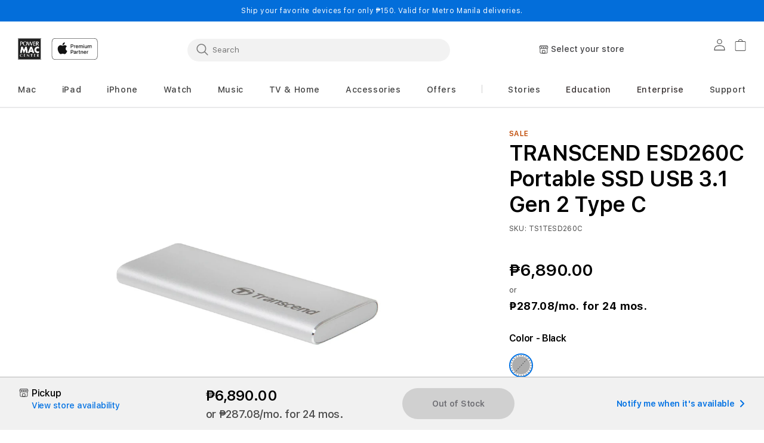

--- FILE ---
content_type: text/html; charset=utf-8
request_url: https://powermaccenter.com/apps/discountninja/product/v5.2/data?handle=polishing-cloth-mw693za-a&version=4
body_size: -9
content:
{
  "Version": "5.9.0",
  "Source": "Shopify",
  "Currency": "PHP",
  "Id": "7066473332820",
  "Handle": "polishing-cloth-mw693za-a",
  "Price": 119000,
  "CompareAtPrice": 0,
  "Collections": "0525-app-3pp-accs-discount-npi-mac-ipad-pr-event-weekend-promo-15,10-10,all-accessories,all,apl-ps-polishing-cloth,dynamic-pricing-check,easter-flash-sale,ipad-pro-m5-pre-order-deals,mac-day-2026-raw,mac-day-exclusives,mac-ipad-event-weekend-promo,price-check-collection,q126rsowebmacdaypwp-5,rbtweb0425appnpimbairm4pwp-25,rsoweb1125appnpiipadprom5pwp-50,rsoweb1125appnpimbprom5pwp-7,webq125appmacipadaccs-feb-4-mar-31-50",
  "CollectionIds": "286061363284,279144333396,266927734868,286088855636,266872586324,268004196436,285294362708,291871391828,294460293204,282129072212,286090362964,267013095508,294488178772,284776038484,291836592212,292219191380,282485227604",  
  "Tags": "Easter Campaign Flash Sale 2025,Mac Day 2026,Mac-iPad Event Weekend Promo,macbook air preorder m4 freebie,RSOWEB1125APPNPIIPADPROM5PWP",
  "Available": true,
  "Variants": [{
   			"Id":40792020975700,
   			"Price":119000,
   			"CompareAtPrice":119000,   			
   			"Available":true,
            "RequiresSellingPlan":false,
			"SellingPlanAllocations": []
   		}]
}

--- FILE ---
content_type: text/html; charset=utf-8
request_url: https://powermaccenter.com/apps/discountninja/product/v5.2/data?handle=2022-apple-tv-remote-mw5f3za-a&version=4
body_size: -276
content:
{
  "Version": "5.9.0",
  "Source": "Shopify",
  "Currency": "PHP",
  "Id": "7492670259284",
  "Handle": "2022-apple-tv-remote-mw5f3za-a",
  "Price": 399000,
  "CompareAtPrice": 0,
  "Collections": "10-10,all-accessories,all,apl-ps-2022-apple-tv-remote,dynamic-pricing-check,price-check-collection",
  "CollectionIds": "279144333396,266927734868,286088855636,266871177300,268004196436,267013095508",  
  "Tags": "[[--NONE--]]",
  "Available": true,
  "Variants": [{
   			"Id":41497142231124,
   			"Price":399000,
   			"CompareAtPrice":399000,   			
   			"Available":true,
            "RequiresSellingPlan":false,
			"SellingPlanAllocations": []
   		}]
}

--- FILE ---
content_type: text/html; charset=utf-8
request_url: https://powermaccenter.com/apps/discountninja/product/v5.2/data?handle=stm-netgain-backpack-16-15-promo-grey-black&version=4
body_size: -483
content:
{
  "Version": "5.9.0",
  "Source": "Shopify",
  "Currency": "PHP",
  "Id": "7568641654868",
  "Handle": "stm-netgain-backpack-16-15-promo-grey-black",
  "Price": 169000,
  "CompareAtPrice": 0,
  "Collections": "10-10,3pp-accessories,5-5-sale-2025,all,accessories-for-mac,price-check-collection,stm,web3ppmay-20",
  "CollectionIds": "279144333396,267020959828,285830348884,286088855636,283683749972,267013095508,268727156820,285801349204",  
  "Tags": "5.5 sale,Mac accessories,macbook air preorder m4 freebie",
  "Available": true,
  "Variants": [{
   			"Id":41731387883604,
   			"Price":169000,
   			"CompareAtPrice":169000,   			
   			"Available":true,
            "RequiresSellingPlan":false,
			"SellingPlanAllocations": []
   		}]
}

--- FILE ---
content_type: text/html; charset=utf-8
request_url: https://powermaccenter.com/apps/discountninja/product/v5.2/data?handle=belkin-soundform-isolate-noise-cancelling-headphones-freebie-sand&version=4
body_size: -256
content:
{
  "Version": "5.9.0",
  "Source": "Shopify",
  "Currency": "PHP",
  "Id": "7824681959508",
  "Handle": "belkin-soundform-isolate-noise-cancelling-headphones-freebie-sand",
  "Price": 0,
  "CompareAtPrice": 0,
  "Collections": "10-10,3pp-accessories,all,belkin-1,belkin,price-check-collection",
  "CollectionIds": "279144333396,267020959828,286088855636,266972037204,267007361108,267013095508",  
  "Tags": "[[--NONE--]]",
  "Available": true,
  "Variants": [{
   			"Id":42649190170708,
   			"Price":0,
   			"CompareAtPrice":0,   			
   			"Available":true,
            "RequiresSellingPlan":false,
			"SellingPlanAllocations": []
   		}]
}

--- FILE ---
content_type: text/css
request_url: https://powermaccenter.com/cdn/shop/t/58/assets/product-collection-carousel.css?v=15060387450964793051768897121
body_size: -204
content:
.collection_name{font-family:var(--font-body-family);font-style:normal;font-weight:600;font-size:32px;line-height:42px;text-align:center;letter-spacing:-.02em;padding-top:45px}.slick-dots li button:before{content:url(https://cdn.shopify.com/s/files/1/0606/7771/8177/files/6_dot.png?v=1649400329)}.slick-dots li.slick-active button:before{content:url(https://cdn.shopify.com/s/files/1/0606/7771/8177/files/6_active_dot.png?v=1649400338)}.arrows-slider .left-arrow-circle,.arrows-slider .right-arrow-circle{border:none}.price-item{color:#000}.arrows-slider .right-arrow-image{z-index:999999;top:14px;left:18px;position:absolute;border:none}.arrows-slider .left-arrow-image{z-index:999999;top:14px;right:2rem;position:absolute;border:none}.pdp-youmaylike .arrows-slider .prev{position:absolute;z-index:99999;margin-top:-41rem;left:-2rem}.pdp-youmaylike .arrows-slider .next{position:absolute;z-index:99999;margin-top:-41rem;right:-2rem}.arrows-slider{display:none}@media only screen and (min-width: 1300px){.collection_name{padding-top:64px}.arrows-slider{display:block}.marketing-page .arrows-slider .prev{position:absolute;z-index:1;top:27%;left:-9%}.marketing-page .arrows-slider .next{position:absolute;z-index:1;top:27%;right:-9%}}@media only screen and (min-width: 1024px) and (max-width: 1300px){.collection_name{padding-top:64px}.arrows-slider{display:block}.marketing-page .arrows-slider .prev{position:absolute;z-index:1;top:27%;left:-4%}.marketing-page .arrows-slider .next{position:absolute;z-index:1;top:27%;right:-4%}}@media only screen and (min-width: 768px) and (max-width: 1023px){.marketing-page .arrows-slider .prev{display:none!important;margin-top:-33rem;left:2rem}.marketing-page .arrows-slider .next{display:none!important;margin-top:-33rem;right:2rem}.pdp-youmaylike .arrows-slider .prev{display:none!important;margin-top:-33rem;left:2rem}.pdp-youmaylike .arrows-slider .next{display:none!important;margin-top:-33rem;right:2rem}.arrows-slider{width:100%}}@media only screen and (max-width: 767px){.page-width.marketing-page .collection_name{padding-top:64px}}
/*# sourceMappingURL=/cdn/shop/t/58/assets/product-collection-carousel.css.map?v=15060387450964793051768897121 */


--- FILE ---
content_type: text/css
request_url: https://powermaccenter.com/cdn/shop/t/58/assets/component-my-store-locator.css?v=3515624129530013801768897121
body_size: 1984
content:
.my-store-locator{display:none;position:relative}.my-store-locator--mobile{display:flex;box-shadow:inset 0 -.5px #d2d2d7;height:48px;align-items:center;padding:0 16px}.my-store-locator__btn{max-width:100%;display:flex;align-items:center;border:none;box-shadow:none;background-color:transparent;cursor:pointer;text-underline-offset:3px;line-height:calc(1 + .5 / var(--font-body-scale))}.my-store-locator__btn:hover,.my-store-locator__btn:focus{text-decoration:underline}.my-store-locator__btn:disabled{opacity:.5;cursor:not-allowed;text-decoration:none}.my-store-locator__icon{width:16px;height:16px;margin-right:4px}.my-store-locator__info{font-family:var(--font-body-family);color:#424245;font-size:14px;font-style:normal;font-weight:500;line-height:16px;white-space:nowrap;overflow:hidden;text-overflow:ellipsis;height:21px}.my-store-locator__details{display:none;position:absolute;background-color:rgb(var(--color-background));padding:16px;z-index:1;top:calc(100% - 1px);left:0;width:100%;outline:none;box-shadow:none;letter-spacing:normal}.my-store-locator__details[open]{display:block}.my-store-locator__details-header{display:flex;align-items:center;justify-content:space-between;margin-top:8px}.my-store-locator__details-location{color:#000;font-size:14px;font-style:normal;font-weight:400;line-height:normal;margin-top:8px;margin-bottom:16px}.my-store-locator__details-title{color:#000;font-family:var(--font-body-family);font-size:18px;font-style:normal;font-weight:600;line-height:20px}.my-store-locator__details-distance{color:#000;font-size:12px;font-style:normal;font-weight:400;line-height:14px;margin-left:8px;white-space:nowrap;letter-spacing:normal}.my-store-locator__details-info{color:#000;font-size:14px;font-style:normal;font-weight:400;line-height:normal;margin-bottom:4px;display:flex;gap:4px}.my-store-locator__details-info a{color:var(--color-link-dynamic-label);font-size:14px;font-style:normal;font-family:var(--font-body-family);font-weight:600;line-height:20.002px}.my-store-locator__details-footer{margin-top:16px}.my-store-locator__details-btn{background-color:var(--color-primary-bt-bg)!important;color:var(--color-primary-bt-label)!important;border-color:var(--color-primary-bt-outline)!important}.my-store-locator__details-btn--secondary{background-color:var(--color-secondary-bt-bg)!important;color:var(--color-secondary-bt-label)!important;border-color:var(--color-secondary-bt-outline)!important;margin-bottom:12px}.my-store-locator__details-btn:hover{background-color:var(--color-primary-bt-hover)!important;border-color:var(--color-primary-bt-hover)!important}.my-store-locator__details-btn--secondary:hover{border-color:var(--color-secondary-bt-hover)!important;color:var(--color-secondary-bt-hover)!important}.my-store-locator__close{background-color:transparent;border:none;color:rgb(var(--color-foreground));cursor:pointer;display:block;height:20px;width:20px;margin-left:auto}.my-store-locator__close:hover{color:rgba(var(--color-foreground),.75)}.my-store-locator__close .icon{width:20px}@media screen and (min-width: 768px) and (max-width: 1252px){.my-store-locator--mobile{margin:0 -16px}}@media screen and (min-width: 1024px){.my-store-locator{display:flex;justify-content:center}.my-store-locator--mobile{display:none}.my-store-locator__btn{max-width:170px}.my-store-locator__details{left:50%;transform:translate(-50%);width:auto;min-width:318px;white-space:nowrap;top:calc(100% + 16px)}}@media screen and (min-width: 1240px){.my-store-locator__btn{max-width:340px}}@media screen and (max-width: 767px){.my-store-locator__mobile-map-wrapper{min-height:300px;display:block!important;padding-bottom:9px;margin-bottom:24px}}.my-store-locator-drawer{background-color:rgb(var(--color-background));height:100%;opacity:0;position:fixed;top:0;right:0;z-index:4;transition:opacity var(--duration-default) ease,transform var(--duration-default) ease;transform:translate(100%);width:100%;border-width:0 0 0 var(--drawer-border-width);border-color:rgba(var(--color-foreground),var(--drawer-border-opacity));border-style:solid;filter:drop-shadow(var(--drawer-shadow-horizontal-offset) var(--drawer-shadow-vertical-offset) var(--drawer-shadow-blur-radius) rgba(var(--color-shadow),var(--drawer-shadow-opacity)))}.my-store-locator-drawer[open]{transform:translate(0);opacity:1}.my-store-locator-drawer__close-wrapper{padding:8px 16px}.my-store-locator-drawer__title{font-family:var(--font-body-family);color:#000;font-size:24px;font-style:normal;font-weight:600;line-height:30px;margin:8px 0 24px}.my-store-locator-drawer__use-location-btn{padding:8px 0;background-color:transparent;color:var(--color-link-dynamic-label)!important;border:none;display:flex;align-items:center;gap:5px;cursor:pointer}.my-store-locator-drawer__use-location-btn:hover{color:var(--color-link-dynamic-hover)!important;text-decoration:underline}.my-store-locator-drawer__search{position:relative;padding-bottom:16px;margin-bottom:24px;border-bottom:.5px solid #D9D9D9}@media screen and (max-width: 767px){.my-store-locator-drawer__search{margin-bottom:16px}}.my-store-locator-drawer__search-result-options{display:flex;justify-content:space-between;align-items:center;min-height:36px}.my-store-locator-drawer__search-result-label{font-style:normal;font-weight:400;font-size:12px;line-height:15px;color:#121212bf;font-family:var(--font-body-family),sans-serif;letter-spacing:normal}.my-store-locator-drawer__search-distance-select{padding:8px;border-radius:4px;height:36px;color:#000;font-family:var(--font-body-family),sans-serif;font-size:14px;font-style:normal;font-weight:400;line-height:normal;border:1px solid #D9D9D9;margin-left:4px}.my-store-locator-drawer__search-results{margin-top:12px;padding:0 0 76px;display:flex!important;flex-direction:column;gap:16px}.my-store-locator-drawer__input{font-family:var(--font-body-family);font-size:14px!important;font-style:normal;font-weight:500;line-height:16px!important}.my-store-locator-drawer__suggestions{padding:0;opacity:0;pointer-events:none;max-height:280px;overflow-y:auto}.my-store-locator-drawer__suggestions{position:absolute;z-index:99999;background-color:#fff;padding:10px 8px 0;opacity:1;pointer-events:auto;margin-left:8px;box-shadow:0 1px 2px #3c40434d,0 1px 3px 1px #3c404326;width:90%;left:50%;transform:translate(-50%)}.my-store-locator-drawer__suggestions button{background-color:transparent;border:none;padding:8px 12px;width:100%;border-radius:3px;font-size:16px;font-family:var(--font-body-family),sans-serif;display:block;color:inherit;text-align:left}.my-store-locator-drawer__suggestions button:hover{background:#efefef}.my-store-locator-drawer__error{margin-left:.5vw;font-size:14px;font-family:var(--font-body-family);font-weight:600;color:#f96;margin-top:5px;line-height:1.2}.my-location-result{background-color:transparent;border-radius:8px;border:1px solid #D9D9D9;padding:16px;text-align:left;color:#000;position:relative;cursor:pointer;letter-spacing:normal}.my-location-result.my-location-result--drawer{border:0;padding:0}.my-location-result.my-location-result--drawer .my-location-result-details{border-radius:8px;border:1px solid #D9D9D9;padding:16px}.my-location-result.my-location-result--drawer .my-location-result-details+.my-location-result-details--contact a{color:var(--color-link-dynamic-label);font-family:var(--font-body-family);font-weight:600}.my-location-result.my-location-result--drawer .my-location-result-details+.my-location-result-details--contact{display:none}.my-location-result.my-location-result--drawer[data-active=true] .my-location-result-details+.my-location-result-details--contact{display:block;padding:12px 16px}.my-location-result.my-location-result--drawer[data-active=true] .my-location-result-details{border-color:#0071e3}.my-location-result.my-location-result--drawer .my-location-result__services-btn span{margin-right:2px}.my-location-result__my-store{display:none;padding:8px;border-radius:8px 0;background:#0071e3;color:#fff;font-family:var(--font-body-family);font-size:12px;font-style:normal;font-weight:600;line-height:14px;position:absolute;top:-1px;left:-1px}.my-location-result__make-my-store-btn{display:none;margin-top:16px;background-color:var(--color-secondary-bt-bg)!important;color:var(--color-secondary-bt-label)!important;border-color:var(--color-secondary-bt-outline)!important}.my-location-result__make-my-store-btn:hover{border-color:var(--color-secondary-bt-hover)!important;color:var(--color-secondary-bt-hover)!important}.store-location-find-main .my-store-locator-drawer__inner{max-height:none;overflow-y:visible;padding:0}.store-location-find-main .my-location-result{cursor:pointer;padding-bottom:32px}.store-location-find-main .my-location-result__make-my-store-btn{display:block}.store-location-find-main .my-location-result[data-active=true]{border-color:#d9d9d9!important;padding-top:48px}.store-location-find-main .my-location-result[data-active=true] .my-location-result__my-store{display:block}.store-location-find-main .my-location-result[data-active=true] .my-location-result__make-my-store-btn{display:none}.store-location-find-main .my-store-locator-drawer__search-results{padding-right:12px;padding-bottom:16px;overflow-y:auto;max-height:952px}.store-location-find-main .my-location-result__name{color:#1d1d1f;font-family:var(--font-body-family);font-size:18px;font-style:normal;font-weight:600;line-height:20px;letter-spacing:.36px}.my-location-result__callout .my-location-result__business li{padding-bottom:0;margin-top:0}.store-location-find-main .my-location-result__address a{font-family:var(--font-body-family);font-weight:600}.store-location-find-main .gm-style-iw{max-width:350px!important}button.my-location-result{cursor:pointer}button.my-location-result:hover{border-color:#7d7d7d}.my-location-result[data-active=true]{border-color:#0071e3!important}.my-location-result__details{display:flex;justify-content:space-between;align-items:center;font-family:var(--font-body-family),sans-serif;text-align:left}.my-location-result__image{display:flex;justify-content:center;align-items:center;padding:0 16px 24px;overflow:hidden}.my-location-result__callout{background:#fff;display:flex;flex-direction:column;align-items:flex-start;padding:16px;min-width:300px;font-size:14px}.my-location-result__callout--apple{box-shadow:10px 10px 50px #0000004a;transform-origin:0 10px;transform:translateY(-20px)}.my-location-result__callout--apple:after{content:"";position:absolute;width:0;height:0;border-bottom:13px solid rgba(0,0,0,0);left:0;right:0;margin:0 auto -13px;border-top:15px solid #fff;border-left:15px solid transparent;border-right:15px solid transparent;top:100%}.my-location-result__callout .my-location-result__name{color:#1d1d1f;font-family:var(--font-body-family);font-size:18px;font-style:normal;font-weight:600;line-height:20px;letter-spacing:.36px}.my-location-result__callout .my-location-result__details{width:100%}.my-location-result__callout .my-location-result__business{display:flex;flex-direction:column;align-items:flex-start;row-gap:6px;margin-bottom:12px}.my-location-result__callout .my-location-result__address span{color:#1d1d1f;font-family:var(--font-body-family),sans-serif;font-size:14px;font-style:normal;font-weight:400;line-height:20px}.my-location-result__callout a{font-family:var(--font-body-family);font-weight:600}.my-location-result__name{font-size:16px;font-style:normal;font-family:var(--font-body-family);font-weight:600;line-height:20.002px}.my-location-result__location{margin-top:8px;margin-bottom:12px}.my-location-result__address{font-size:14px;font-style:normal;font-weight:400;line-height:normal;margin-top:8px}.my-location-result__services{display:flex;flex-direction:column;align-items:center;gap:8px;margin-top:0;visibility:hidden;height:0}.my-location-result__services a{text-decoration:none;outline:none;color:#0071e3}.my-location-result__services.is-active{visibility:visible;height:auto;transition:visibility .1s,height .4s ease-in-out;margin-top:8px}.my-location-result__services-btn{background:none;border:none;color:#0071e3;cursor:pointer;font-style:normal;font-family:var(--font-body-family);font-weight:600;font-size:14px;line-height:20px;margin-top:12px;outline:inherit;padding:0 4px 0 0;text-align:left;text-transform:capitalize;width:100%}.my-location-result__services-btn span{margin-right:8px}.my-location-result__services-icon.is-active{transform:rotate(180deg)}.my-location-result__services.is-active ul{font-family:var(--font-body-family),sans-serif;padding:0 16px;font-style:normal;font-weight:400;font-size:14px;line-height:20px;letter-spacing:-.02em;color:#000;text-decoration:none;text-align:left;width:100%}.my-location-result__services.is-active p{color:#000;font-size:14px;font-style:normal;font-weight:400;line-height:20px;margin-left:4px;letter-spacing:normal;width:100%}.my-location-result__availability{display:flex;align-items:center;justify-content:space-between;font-size:12px;font-style:normal;font-weight:400;line-height:14px;margin-top:12px}.my-store-locator-drawer[data-hide-availability=true] .my-location-result__availability{display:none}.my-location-result__availability-time{color:#008900}.my-location-result__availability-stock{color:#a3684e}.my-store-locator-drawer__product{display:flex;gap:16px;border-bottom:.5px solid #7D7D7D;padding-bottom:24px;margin-bottom:24px}.my-store-locator-drawer__product h3{font-family:var(--font-body-family);font-size:16px;font-style:normal;font-weight:600;line-height:normal;color:#000;margin-bottom:4px}.my-store-locator-drawer__product h4{font-family:var(--font-body-family);font-size:12px;font-style:normal;font-weight:600;line-height:14px;color:#000;margin-bottom:4px}.my-store-locator-drawer__product-option{color:#424245;font-size:12px;font-style:normal;font-weight:400;line-height:14px}.my-store-locator-drawer__loading .fa-spinner{margin:0;position:absolute;top:50%;left:50%;transform:translate(-50%,-50%)}.my-store-locator-drawer__loading{position:fixed;top:0;left:0;height:100%;width:100%;background-color:#fff;opacity:.8;z-index:100}.my-store-locator-drawer__inner{max-height:100%;overflow-y:auto;padding:20px}.my-store-locator-drawer__footer{position:fixed;bottom:0;left:0;right:0;background:#fff;box-shadow:0 .5px #d2d2d2 inset;padding:10px 16px}.my-store-locator-drawer__bg{display:block!important;background:#1e1e1ee6;-webkit-backface-visibility:hidden;backface-visibility:hidden;height:100%;left:0;outline:none;position:fixed;-webkit-tap-highlight-color:transparent;top:0;-ms-touch-action:manipulation;touch-action:manipulation;transform:translateZ(0);width:0;opacity:0;z-index:3;transition:opacity 366ms ease,width 0s ease 366ms}.my-store-locator-drawer[open]+.my-store-locator-drawer__bg{opacity:1;width:100%;transition:opacity 366ms ease}@media screen and (max-width: 767px){.my-store-locator-drawer__form{display:block!important}.store-location-find-main .my-store-locator-drawer__search-results{margin:16px auto 0;overflow-y:visible;max-height:none;padding-right:0}.my-location-result__callout{max-width:286px;min-width:250px}.store-location-find-main .gm-style-iw{max-width:300px!important}}@media screen and (min-width: 750px){.my-store-locator-drawer{transform:translate(100%);width:360px}.my-store-locator-drawer[open]{opacity:1;transform:translate(0);animation:animateStoreLocatorDrawerOpen var(--duration-default) ease}}@keyframes animateStoreLocatorDrawerOpen{@media screen and (max-width: 749px) {0% {opacity: 0; transform: translateX(100%);} 100% {opacity: 1; transform: translateX(0);}} @media screen and (min-width: 750px) {0% {opacity: 0; transform: translateX(100%);} 100% {opacity: 1; transform: translateX(0);}}}
/*# sourceMappingURL=/cdn/shop/t/58/assets/component-my-store-locator.css.map?v=3515624129530013801768897121 */


--- FILE ---
content_type: text/css
request_url: https://powermaccenter.com/cdn/shop/t/58/assets/component-notify.css?v=19509443045766570091768897121
body_size: -453
content:
.notify{position:relative;max-width:100%}.notify .notify__button{position:relative;color:#fff}.notify .notify__button--link{background:none;border:none;color:#0071e3;cursor:pointer;font:inherit;outline:inherit;padding:0;white-space:nowrap}.notify .notify__button.notify__button--padding-left{margin-left:18px;color:#fff!important}.notify .notify__button .notify__button-text{font-family:var(--font-body-family);font-size:14px;font-style:normal;font-weight:600;line-height:20.002px}.notify .notify__button .notify__icon{color:#0071e3}.notify .notify__button .notify__button-text--mobile{display:none}.notify .notify__button.notify__button-wrapper{background:none;border:none;border-radius:0;cursor:pointer;font:inherit;outline:inherit;padding:0;z-index:10}.notify .notify__button.notify__button-col{display:flex;flex-direction:column}@media screen and (max-width: 1025px){.notify .notify__button .notify__button-text{display:none}.notify .notify__button .notify__button-text--mobile{display:block}.notify .notify__button.notify__button--padding-left{margin-left:0}}
/*# sourceMappingURL=/cdn/shop/t/58/assets/component-notify.css.map?v=19509443045766570091768897121 */


--- FILE ---
content_type: text/css
request_url: https://powermaccenter.com/cdn/shop/t/58/assets/section-footer.css?v=112971552975380277051768897121
body_size: 2054
content:
.footer__content-top{display:block}.footer__content-bottom:only-child{border-top:0}.footer__content-bottom-wrapper,.social_media_icons{display:flex;width:100%}.footer__localization:empty+.footer__column--info{align-items:right}.footer__column{width:100%;align-items:flex-end}.footer__column--info{display:flex;flex-direction:column;justify-content:center;align-items:center}.footer-block:only-child:last-child{text-align:center;max-width:76rem;margin:0 auto}.footer-block:empty{display:none}.footer-block--newsletter{display:flex;align-items:flex-end;gap:1rem;padding:64px 0}.footer-block--newsletter:only-child{margin-top:0}.footer-block__heading2{font-size:18px;line-height:21px;text-align:center;vertical-align:top;font-weight:400;font-family:var(--font-body-family);margin:0;padding-bottom:16px}.footer-block__heading{font-size:18px;font-style:var(--font-heading-style);line-height:27px;text-align:left;vertical-align:top;font-weight:600;font-family:var(--font-body-family);margin:0;letter-spacing:-.02em;color:#121212;word-break:break-word}.footer_content_list{font-size:14px!important;line-height:21px;text-align:left;vertical-align:top;font-weight:400;font-family:var(--font-body-family);color:#121212!important}.subtext_css{font-size:14px!important;line-height:21px;text-align:left;vertical-align:top;font-weight:400;padding-bottom:0!important;font-family:var(--font-body-family)}.footer-block-image>img{height:auto}.footer .disclosure__link{padding:.95rem 3.5rem .95rem 2rem;color:rgba(var(--color-foreground),.75)}.footer .disclosure__link:hover{color:rgb(var(--color-foreground))}.footer .disclosure__link--active{text-decoration:underline}.footer_newsletter_icon_section{display:flex;flex-wrap:wrap;justify-content:center;align-items:flex-end}.footer_newsletter_icon_section:only-child{margin-top:0}.footer_newsletter_icon_section>*{flex:1 1 100%}.footer_localization_copyright{display:flex;flex-wrap:wrap;justify-content:center;align-items:flex-end;padding:0 0 64px}.footer_localization_copyright:only-child{margin-top:0}.footer_localization_copyright>*{flex:1 1 100%}.accordion2{height:64px;flex:1;margin:0;color:#121212;overflow:hidden;border-bottom:.5px solid #7D7D7D;position:relative;cursor:pointer;padding:18px 0;width:100%;text-align:left;outline:none;font-size:15px;transition:.4s}.active_2,.accordion2:after{color:var(--color-link-dynamic-label)!important}.accordion2:after{color:#121212;font-weight:700;float:right;border-bottom:0;font-family:FontAwesome}.active_2:after{color:var(--color-link-dynamic-label)!important}.headerBlu:after{color:var(--color-link-dynamic-label)!important}.panel2{max-height:0;overflow:hidden;transition:max-height .2s ease-out}.accordion2+.icon-caret{height:calc(var(--font-heading-scale) * .6rem)}#footerAccordion,.accordion2,.panel2{display:block}.footer__blocks-wrapper{display:none!important}.caretfooter{align-items:center;justify-content:center;display:flex;height:20px;width:20px;float:right;text-align:center;color:#121212;font-weight:700;vertical-align:middle}.footercareticon{width:8.71px;height:5.06px;vertical-align:middle;text-align:center}.svgrotate{transform:rotate(180deg);color:var(--color-link-dynamic-label)!important}.field__label_email{font-size:16px;line-height:15px;font-weight:400;font-style:Regular;font-family:var(--font-body-family);text-align:left;vertical-align:top;letter-spacing:.04rem;left:calc(var(--inputs-border-width) + 2rem);top:calc(1rem + var(--inputs-border-width));margin-bottom:0;pointer-events:none;position:absolute;transition:top var(--duration-short) ease;color:rgba(var(--color-foreground),.75)}.social_icon_footer{padding:0!important;height:20px;width:20px}.ulClassSocialIcon{padding:0!important;margin:0!important;column-gap:24px}.social_icon_anchor{padding:0!important}.copyrightCss{font-size:10px;line-height:12px;font-weight:400;font-family:var(--font-body-family);vertical-align:top}.footerPayment{margin-top:17px!important;padding-top:0!important}.email_label_css{font-size:16px;font-weight:400;letter-spacing:.04rem;font-family:var(--font-body-family);vertical-align:top;text-align:left}button #Subscribe .footer_mail_arrow{height:9px!important;width:13px!important}.borderBottom{border-bottom:.1rem solid rgba(var(--color-foreground),.08)}.accordionpadding{padding-left:12px;padding-right:12px}.iconarrowDiv{height:20px;width:20px}.footer__list-social:empty,.footer-block--newsletter:empty{display:none}.footer__list-social.list-social:only-child{justify-content:center}.footer-block__newsletter{text-align:center}.footer__follow-on-shop{display:flex;text-align:center}@media screen and (min-width: 750px){.footer__follow-on-shop{margin-bottom:.4rem}.footer__follow-on-shop:first-child:not(:last-child){justify-content:flex-start;margin-right:auto;text-align:left}.footer__follow-on-shop:not(:first-child):not(:last-child){justify-content:flex-end;text-align:right}}@media screen and (max-width: 749px){.footer-block--newsletter{display:flex;flex-direction:column;flex:1 1 100%;align-items:center;gap:3rem}.footer__follow-on-shop,.footer-block__newsletter{display:flex;justify-content:center}.footer-block__newsletter{flex-direction:column}}.footer__localization{column-gap:10px;display:flex;flex-direction:row;justify-content:center;align-content:center;flex-wrap:wrap}.footer__localization:empty{display:none}.footer__localization h2{margin:1rem 1rem .5rem;color:rgba(var(--color-foreground),.75)}.localization-form__select:before,.localization-form__select:after{border-radius:0}.field:before,.field:after{border-radius:0}@media screen and (min-width: 750px){.footer__payment{margin-top:1.5rem;margin-bottom:1.5rem}}.footer__content-bottom-wrapper--center{justify-content:center}.footer__copyright{text-align:center}@keyframes appear-down{0%{opacity:0;margin-top:-1rem}to{opacity:1;margin-top:0}}@media screen and (min-width: 750px){.footer-block__details-content{margin-bottom:0}.footer-block__details-content>p,.footer-block__details-content>li{padding:0}.footer-block:only-child li{display:inline}.footer-block__details-content>li:not(:last-child){margin-right:1.5rem}}.footer-block__details-content .list-menu__item--link,.copyright__content a{color:rgba(var(--color-foreground),.75)}.footer-block__details-content .list-menu__item--active{transition:text-decoration-thickness var(--duration-short) ease;color:rgb(var(--color-foreground))}@media screen and (min-width: 750px){.footer-block__details-content .list-menu__item--link:hover,.copyright__content a:hover{color:rgb(var(--color-foreground));text-decoration:underline;text-underline-offset:.3rem}.footer-block__details-content .list-menu__item--active:hover{text-decoration-thickness:.2rem}}@media screen and (max-width: 989px){.footer-block__details-content .list-menu__item--link{padding-top:1rem;padding-bottom:1rem}}@media screen and (min-width: 750px){.footer-block__details-content .list-menu__item--link{display:inline-block;font-size:1.4rem}.footer-block__details-content>:first-child .list-menu__item--link{padding-top:0}}.footer-block-image{display:flex}.footer-block-image.left{justify-content:flex-start}.footer-block-image.center{justify-content:center}.footer-block-image.right{justify-content:flex-end}@media screen and (max-width: 749px){.footer-block-image,.footer-block-image.left,.footer-block-image.center,.footer-block-image.right{justify-content:center}}.footer-block__image-wrapper{margin-bottom:2rem;overflow:hidden!important}.footer-block__image-wrapper img{display:block;height:auto;max-width:100%}.footer-block__brand-info{text-align:left}.footer-block:only-child .footer-block__brand-info{text-align:center}.footer-block:only-child>.footer-block__brand-info>.footer-block__image-wrapper{margin-left:auto;margin-right:auto}.footer-block-image>img,.footer-block__brand-info>img{height:auto}.footer-block:only-child .footer-block__brand-info .footer__list-social.list-social{justify-content:center}.footer-block__brand-info .footer__list-social.list-social{justify-content:flex-start;margin-left:-1.3rem;margin-right:-1.3rem}.footer-block__details-content .placeholder-svg{max-width:20rem}.copyright__content{font-size:1.1rem}.copyright__content a{color:currentColor;text-decoration:none}.policies{display:inline}.policies li{display:inline-flex;justify-content:center;align-items:center}.policies li:before{content:"\b7";padding:0 .8rem}.policies li a{padding:.6rem 0;display:block}@media screen and (min-width: 750px){.policies li a{padding:0}}@keyframes animateLocalization{0%{opacity:0;transform:translateY(0)}to{opacity:1;transform:translateY(-1rem)}}@supports not (inset: 10px){@media screen and (max-width: 749px){.footer .grid{margin-left:0}}@media screen and (min-width: 750px){.footer__content-top .grid{margin-left:-3rem}.footer__content-top .grid__item{padding-left:3rem}.footer__content-top{padding-left:0!important;padding-right:0!important}}}@media screen and (min-width: 990px){.footer-block__heading{font-size:18px;line-height:27px;text-align:left;vertical-align:top;font-weight:600;font-family:var(--font-body-family);margin:0}.footer_content_list{font-size:14px!important;line-height:21px;text-align:left;vertical-align:top;font-weight:400;font-family:var(--font-body-family);color:#121212!important}.grid--5-col-desktop .grid__item{width:calc(17% - var(--grid-desktop-horizontal-spacing) * 3 / 4)!important;max-width:none!important}}@media screen and (max-width: 989px){noscript .localization-form:only-child,.footer__localization noscript{width:100%}}@media screen and (max-width: 768px){.footer_localization_copyright{padding-bottom:0}.footer__copyright{margin-top:32px;padding-top:32px;padding-bottom:0;border-top:.5px solid #7D7D7D;width:100%}.footer-block.footer-block--menu:only-child{text-align:left}.footer__localization:empty+.footer__column{padding-top:1.5rem}.footer .grid{display:block}.footer-block.grid__item{padding:0;margin:4rem 0;width:100%}.footer-block.grid__item:first-child{margin-top:0}.footer__content-top{padding-bottom:0;padding-left:12px;padding-right:12px}.footer__content-bottom{flex-wrap:wrap;padding-top:56px;padding-left:0;padding-right:0;row-gap:1.5rem}.footer__content-bottom-wrapper{flex-wrap:wrap;row-gap:1.5rem}.social_media_icons{flex-wrap:wrap;padding-top:0;padding-left:0;padding-right:0;row-gap:1.5rem}.footer__list-social.list-social{justify-content:center}.localization-form .button{word-break:break-all}.footer-block-image{text-align:center}.footer_newsletter_icon_section{padding:0 0 24px}.footer_logosMobile{padding-top:56px;padding-bottom:56px;display:block;margin-left:30%;margin-right:30%}.footerLogo{max-height:65px;padding-bottom:24px;width:fit-content}.footerLogo:last-child{padding-bottom:0}.paymenticon{height:19px;width:30px;padding:0!important}.footer-block__newsletter{margin-bottom:0}.emailTextBoxFooter1{height:48px!important;padding:0 40px}.languageBtn{width:234px!important;height:42px!important}.borderTop{border-top:.5px solid #7D7D7D}.footer_newsletter_icon_section{border-bottom:.5px solid #7D7D7D}.footer-block__details-content{padding-top:24px!important;padding-bottom:8px!important}.footer_content_list{padding-bottom:16px!important;padding-top:0!important}.subtext_css{padding-top:22px!important}}@media screen and (min-width: 769px){.footer_last_section{flex-wrap:nowrap}.footer_newsletter_icon_section{padding:64px 0}.footer__content-top{border-top:1px solid #D0D0D0;padding-top:64px}.footer-block__details-content{padding-top:30px!important}.footer_content_list{padding-bottom:16px!important;padding-top:0!important}.subtext_css{padding-top:22px!important;padding-bottom:22px!important}.footer_logos{text-align:left}.footerLogo{max-height:65px;padding-bottom:16px;width:fit-content}.footerLogo img{height:auto;max-height:65px}.footer_logosMobile{display:none}.footerPayment{margin-top:36px!important;padding-top:0!important}.paymenticon{height:24px;width:38px;padding:0!important}.footer-block__newsletter{margin-bottom:30px}.languageBtn{height:42px!important}.emailTextBoxFooter1{height:48px!important;max-width:331px!important}#footerAccordion,.accordion2,.panel2{display:none}.footer__blocks-wrapper{display:flex!important;column-gap:0!important}.footer_newsletter_icon_section{flex-wrap:nowrap;justify-content:space-between}.footer_localization_copyright{flex-wrap:nowrap;justify-content:space-between;padding:64px 0}.footer-block__details-content{margin-bottom:0}.footer-block__details-content>p,.footer-block__details-content>li{padding:0}.footer-block:only-child li{display:inline}.footer-block__details-content>li:not(:last-child){margin-right:1.5rem}.footer-block__details-content .list-menu__item--link:hover,.copyright__content a:hover{color:rgb(var(--color-foreground));text-decoration:underline;text-underline-offset:.3rem}.footer-block__details-content .list-menu__item--active:hover{text-decoration-thickness:.2rem}.footer-block__details-content .list-menu__item--link{display:inline-block;font-size:1.4rem}.footer-block__details-content>:first-child{padding-top:0}noscript .localization-form__select{min-width:20rem}.footer__copyright{text-align:right}.footer-block__newsletter+.footer__list-social{margin-top:0}.footer__localization{justify-content:flex-start}.localization-form{padding:1rem 2rem 1rem 0}.localization-form:first-of-type{padding-left:0}.localization-form:only-child{justify-content:start;width:auto;margin:0 1rem 0 0}.localization-form:only-child .button,.localization-form:only-child .localization-form__select{margin:1rem}.footer__content-top .grid{row-gap:6rem;margin-bottom:0}.footer__column--info{padding-left:0;padding-right:0;align-items:flex-end}.footer-block{display:block;margin-top:0}.footer-block--newsletter{flex-wrap:nowrap;justify-content:space-between}.footer-block__heading2{font-size:18px;line-height:21px;text-align:left;vertical-align:top;font-weight:400;font-family:var(--font-body-family);margin:0;padding-bottom:16px}.footer-block__newsletter:not(:only-child){text-align:left}.footer-block__newsletter:not(:only-child) .footer__newsletter{justify-content:flex-start;margin:0}.footer-block__newsletter:not(:only-child) .newsletter-form__message--success{left:auto}}.list-social__item-f .icon{height:2rem!important;width:2rem!important}
/*# sourceMappingURL=/cdn/shop/t/58/assets/section-footer.css.map?v=112971552975380277051768897121 */


--- FILE ---
content_type: text/css
request_url: https://powermaccenter.com/cdn/shop/t/58/assets/component-notify-modal.css?v=121279191211236621751768897121
body_size: 11
content:
.modal{bottom:0;height:100%;left:0;max-height:100%;opacity:0;overflow:auto;position:fixed;right:0;text-align:center;top:0;transform:translateZ(0);transition:opacity .3s ease,visibility .3s ease;visibility:hidden;width:100%;z-index:100}.modal.is-visible{background:transparent;display:block;opacity:1;visibility:visible}.modal .modal__header{padding-bottom:16px;text-align:left}.modal .modal__header .modal__title{color:var(--text-color-default-text, #121212);font-family:var(--font-body-family);font-size:20px;font-style:normal;font-weight:600;line-height:150%}.modal .modal__header .modal__success{display:grid;place-items:center}.modal .modal__inner{background:#fff;display:inline-block;max-width:750px;position:absolute;top:50%;left:50%;transform:translate(-50%,-50%);width:100%;z-index:10}.modal .modal__inner.modal__inner--notify{border-radius:8px;max-width:866px;padding:76px}.modal .modal__inner .modal__inner-content{display:flex;flex-direction:column;justify-content:center;row-gap:16px;gap:8px;flex-shrink:0;text-align:left}.modal .modal__inner .modal__inner-content .modal__inner-content-p{color:var(--text-color-default-text, #121212);font-family:var(--font-body-family),sans-serif;font-size:16px;font-style:normal;font-weight:400;line-height:150%;letter-spacing:.16px;padding-bottom:16px;text-align:left}.modal .modal__inner .modal__input{border-radius:4px;border:1px solid var(--color-tokens-border-dark, #7d7d7d);color:var(--color-tokens-border-dark, #7d7d7d);font-family:var(--font-body-family),sans-serif;font-size:15px;font-style:normal;font-weight:400;line-height:150%;letter-spacing:.15px;padding:8px 16px;width:100%}.modal .modal__inner .modal__input.modal__input--error{border-color:#a94442}.modal .modal__inner .modal__input+.modal__input--error{color:#a94442}.modal .modal__inner .modal__submit{margin-top:16px}.modal .modal__inner .modal__submit--notify .modal__submit-text{position:relative;padding-right:20px}.modal .modal__close{font-size:16px;position:absolute;right:20px;top:20px;background:none;border:none;color:inherit;cursor:pointer;font:inherit;margin:0;outline:inherit;padding:0;z-index:10}.modal .notify-modal__overlay{background:#0000007a;-webkit-backdrop-filter:blur(20px);backdrop-filter:blur(20px);display:block;height:100%;width:100%}.modal .screenreader{position:absolute;width:1px;height:1px;padding:0;margin:-1px;overflow:hidden;clip:rect(0,0,0,0);white-space:nowrap;border-width:0}.modal .hide{display:none!important}@media screen and (max-width: 1025px){.modal .modal__inner.modal__inner--notify{max-width:690px}.modal .modal__title{text-align:center}}@media screen and (max-width: 768px){.modal .modal__inner.modal__inner--notify{max-width:100%;height:100%;padding:76px 29px}}
/*# sourceMappingURL=/cdn/shop/t/58/assets/component-notify-modal.css.map?v=121279191211236621751768897121 */


--- FILE ---
content_type: text/javascript
request_url: https://powermaccenter.com/cdn/shop/t/58/assets/notify.js?v=56115012334818879401768897121
body_size: 704
content:
function notify(){const config={dom:{modal:"notifyModal",modal_close_button:"notifyModalClose",modal_open_button:".js-notify-modal-open_button",modal_copy:".js-notify-content",modal_title:".js-notify-title",modal_success:".js-notify-title-success",modal_success_button:".js-notify-success-button",modal_input:".js-notify-input",modal_submit:".js-notify-submit",modal_overlay:".js-notify-overlay",modal_error:".js-notify-error",modal_error_text:".js-notify-general-error-text",modal_duplicate_error_text:".js-notify-duplicate-request-error-text",modal_email_format_error:".js-notify-error-request-error-text"},cls:{active:"is-visible",error:"modal__input--error",hidden:"hide"}},$modal=document.getElementById(config.dom.modal),$closeButton=document.getElementById(config.dom.modal_close_button),$triggers=document.querySelectorAll(config.dom.modal_open_button)||[],$input=$modal?.querySelector(config.dom.modal_input)||null,$submit=$modal?.querySelector(config.dom.modal_submit)||null,$overlay=$modal?.querySelector(config.dom.modal_overlay)||null,$successButton=$modal?.querySelector(config.dom.modal_success_button)||null,$heading=$modal?.querySelector(config.dom.modal_title)||null,$success=$modal?.querySelector(config.dom.modal_success)||null,$content=$modal?.querySelector(config.dom.modal_copy)||null,subscriber={email:null,variant:null,product:null};function init(){$modal&&$closeButton&&$input&&$triggers?.length>0&&addEvents()}function addEvents(){if([...$triggers].forEach($trigger=>{$trigger.addEventListener("click",e=>{e.preventDefault(),openModal(e)})}),$closeButton.addEventListener("click",e=>{e.preventDefault(),closeModal(e)}),$input.addEventListener("input",e=>{clearError(),subscriber.email=e.target.value}),$submit){const{notifyEvent}=$submit.dataset||!1;if(notifyEvent==="true")return;$submit.setAttribute("data-notify-event",!0),$submit.addEventListener("click",e=>{e.preventDefault(),subscribe()})}$overlay&&$overlay.addEventListener("click",e=>{e.preventDefault(),closeModal()}),$successButton&&$successButton.addEventListener("click",e=>{e.preventDefault(),closeModal()})}function openModal(e){const{variant,product}=e?.currentTarget?.dataset||null;variant&&product&&(subscriber.variant=variant,subscriber.product=product),$modal.classList.add(config.cls.active),$modal.setAttribute("aria-hidden",!1),setTimeout(()=>{trapFocus($modal)},550)}function closeModal(){$modal.classList.remove(config.cls.active),$modal.setAttribute("aria-hidden",!1),resetModalState()}function resetModalState(){$input.value="",subscriber.email=null,subscriber.variant=null,subscriber.product=null,clearError(),resetSuccessUI()}function trapFocus(element){const focusableEls=element.querySelectorAll('a[href]:not([disabled]), button:not([disabled]), textarea:not([disabled]), input[type="text"]:not([disabled]), input[type="radio"]:not([disabled]), input[type="checkbox"]:not([disabled]), select:not([disabled])');if(!focusableEls?.length>0)return;const firstFocusableEl=focusableEls[0],lastFocusableEl=focusableEls[focusableEls.length-1];!firstFocusableEl||!lastFocusableEl||($input.focus(),element.addEventListener("keydown",e=>{const isTabPressed=e.key==="Tab",isEscape=e.key==="Escape";e.key==="Enter"&&(e.preventDefault(),$submit.click()),isEscape&&closeModal(),isTabPressed&&(e.shiftKey?document.activeElement===firstFocusableEl&&(lastFocusableEl.focus(),e.preventDefault()):document.activeElement===lastFocusableEl&&(firstFocusableEl.focus(),e.preventDefault()))}))}function subscribe(){if(window?.BIS||(closeModal(),console.error({message:"There was an error subscribing to the product.",error:"BIS is not defined."})),!subscriber.variant||!subscriber.product)return;const isValid=validateEmail();isValid&&($submit.disabled=!0,BIS.create(subscriber.email,subscriber.variant,subscriber.product).then(resp=>{const{errors}=resp||null;errors?(errors?.base?.length>0&&errors.base[0].includes("already registered")?setError("duplicate"):setError(),console.error({message:"There was an error subscribing to the product.",error:resp.errors})):($submit.disabled=!1,onSuccess())})),isValid||setError("email")}function setError(errorType="server"){const $errorWrapper=$modal?.querySelector(config.dom.modal_error)||null,$errorText=$modal?.querySelector(config.dom.modal_error_text)||null,$duplicateErrorText=$modal?.querySelector(config.dom.modal_duplicate_error_text)||null,$emailError=$modal?.querySelector(config.dom.modal_email_format_error)||null;$errorWrapper&&$errorText&&$duplicateErrorText&&$emailError&&(errorType==="server"&&($emailError.classList.add(config.cls.hidden),$duplicateErrorText.classList.add(config.cls.hidden),$errorText.classList.remove(config.cls.hidden)),errorType==="duplicate"&&($errorText.classList.add(config.cls.hidden),$emailError.classList.add(config.cls.hidden),$duplicateErrorText.classList.remove(config.cls.hidden)),errorType==="email"&&($errorText.classList.add(config.cls.hidden),$duplicateErrorText.classList.add(config.cls.hidden),$emailError.classList.remove(config.cls.hidden)),$errorWrapper.classList.remove(config.cls.hidden)),$input.classList.add(config.cls.error),$submit.disabled=!0}function clearError(){const $errorWrapper=$modal?.querySelector(config.dom.modal_error)||null,$errorText=$modal?.querySelector(config.dom.modal_error_text)||null,$duplicateErrorText=$modal?.querySelector(config.dom.modal_duplicate_error_text)||null,$emailError=$modal?.querySelector(config.dom.modal_email_format_error)||null;$errorWrapper&&$errorText&&$duplicateErrorText&&$emailError&&($errorWrapper.classList.add(config.cls.hidden),$errorText.classList.add(config.cls.hidden),$duplicateErrorText.classList.add(config.cls.hidden),$emailError.classList.add(config.cls.hidden)),$input.classList.remove(config.cls.error),$submit.disabled=!1}function onSuccess(){$heading&&$success&&($heading.classList.add(config.cls.hidden),$success.classList.remove(config.cls.hidden),$content&&$content.classList.add(config.cls.hidden),$successButton&&($submit.classList.add(config.cls.hidden),$successButton.classList.remove(config.cls.hidden)),$input&&($input.value="",$input.classList.add(config.cls.hidden)))}function resetSuccessUI(){$heading&&$success&&($heading.classList.remove(config.cls.hidden),$success.classList.add(config.cls.hidden),$content&&$content.classList.remove(config.cls.hidden),$successButton&&($submit.classList.remove(config.cls.hidden),$successButton.classList.add(config.cls.hidden)),$input&&$input.classList.remove(config.cls.hidden))}function validateEmail(){const email=$input.value;return email?/\S+@\S+\.\S+/.test(email):!1}return init()}notify();
//# sourceMappingURL=/cdn/shop/t/58/assets/notify.js.map?v=56115012334818879401768897121


--- FILE ---
content_type: text/javascript
request_url: https://powermaccenter.com/cdn/shop/t/58/assets/pickup-availability.js?v=87461132154000322151768897121
body_size: 294
content:
customElements.get("pickup-availability")||customElements.define("pickup-availability",class extends HTMLElement{constructor(){super(),this.errorHtml=this.querySelector("template").content.firstElementChild.cloneNode(!0),this.info=this.querySelector(".js-pickup-availability-info"),this.storeLocator=document.querySelector("my-store-locator"),this.storeLocatorDrawer=document.querySelector("my-store-locator-drawer")}renderError(){this.info.innerHTML="",this.info.append(this.errorHtml)}renderLoading(){this.info.innerHTML="";const loadingHtml=`
          <p class="caption">
            ${this.storeLocator.dataset.loadingText} <i class="fa fa-spinner fa-spin"></i>
          </p>
        `,loadingNode=new DOMParser().parseFromString(loadingHtml,"text/html").body.childNodes[0];this.info.append(loadingNode)}renderPreview(location){if(this.dataset?.itemKey&&location){const itemLocationsData=this.storeLocator.itemLocationsData[this.dataset.itemKey];if(itemLocationsData){const itemLocation=itemLocationsData.find(itemLocation2=>itemLocation2.id===location.id);itemLocation&&(location=itemLocation)}}this.info.innerHTML="";let buttonText=this.storeLocator.dataset.viewStoreAvailabilityText,unavailableHtml="",timeHtml="",stockHtml="";if(location){const itemsAdded=this.dataset?.itemQuantity?parseInt(this.dataset.itemQuantity):null;buttonText=location.name;let pickUpTimeTranslated="";if(location.pickUpTime){const key=location.pickUpTime,languageKey=SDG.Data.language?.toLowerCase()||"en";pickUpTimeTranslated=window.deliveryOptionsStrings?.[languageKey]?.[key]||location.pickUpTime}location.available?(this.dataset.quantityAvailable=location.quantityAvailable,timeHtml=`
              <p class="caption">
                <span class="pickup-availability__time">
                  ${pickUpTimeTranslated}
                </span>
              </p>
            `,location.quantityAvailable<10&&(stockHtml=`
                <p class="caption">
                  <span class="pickup-availability__stock">
                    ${this.storeLocator.dataset.lowStockHtml.replace("{{ quantity }}",location.quantityAvailable)}
                  </span>
                </p>
              `),itemsAdded&&itemsAdded>location.quantityAvailable&&(timeHtml=`
                <p class="caption">
                <span class="pickup-availability__error">
                  ${this.dataset.error}
                </span>
                </p>
              `)):location.available===!1&&(unavailableHtml=`
              <p class="caption">
                ${this.storeLocator.dataset.unavailableText}
              </p>
            `)}const infoHtml=`
          <div>
            ${unavailableHtml}
            ${timeHtml}
            ${stockHtml}
            <button
              class="js-my-store-locator-drawer-btn pickup-availability-button link link--text underlined-link"
              aria-haspopup="dialog"
              ${this.dataset?.itemKey?`data-item-key="${this.dataset.itemKey}"`:""}
            >
              ${buttonText}
            </button>
          </div>
        `,infoNode=new DOMParser().parseFromString(infoHtml,"text/html").body.childNodes[0];this.info.append(infoNode);const button=this.querySelector("button");button&&button.addEventListener("click",evt=>{if(evt.preventDefault(),this.storeLocatorDrawer.selectedItemLocationsKey=null,this.dataset?.itemKey){const selectedItemLocationsData=this.storeLocator.itemLocationsData[this.dataset.itemKey];selectedItemLocationsData&&(this.storeLocatorDrawer.selectedItemLocationsKey=this.dataset.itemKey,this.storeLocatorDrawer.updateStoreDetails(selectedItemLocationsData,""))}this.storeLocatorDrawer.show(evt.currentTarget)})}});
//# sourceMappingURL=/cdn/shop/t/58/assets/pickup-availability.js.map?v=87461132154000322151768897121
